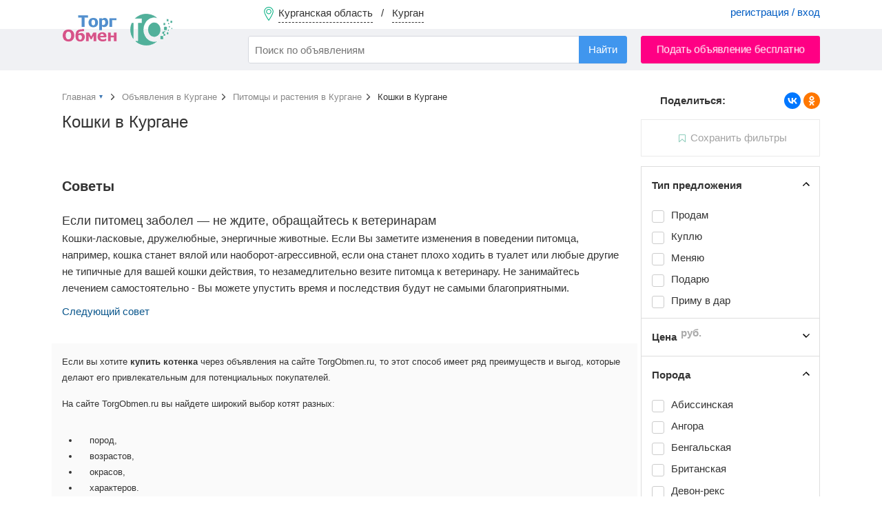

--- FILE ---
content_type: text/html; charset=UTF-8
request_url: https://torgobmen.ru/kurgan/animals-and-plants/cats
body_size: 11562
content:
<!DOCTYPE html>
<html lang="ru-RU">
<head>
    <meta charset="utf-8" />
    <title>Купить кошку — цены на котят, котов и кошек, объявления о продаже в Кургане</title>
    <link rel="icon" href="/favicon.ico" type="image/x-icon" />
    <link rel="apple-touch-icon" sizes="180x180" href="/apple-touch-icon.png">
    <link rel="icon" type="image/png" sizes="32x32" href="/favicon-32x32.png">
    <link rel="icon" type="image/png" sizes="16x16" href="/favicon-16x16.png">
    <link rel="manifest" href="/site.webmanifest">

        <meta name="robots" content="noindex">
<meta name="description" content="Объявления о продаже взрослых кошек и котят: британские, шотландские, бенгальские, персидские коты, мейн-куны по доступным ценам. Купите породистого котенка недорого на Торгобмен.ру в Кургане">
<meta name="csrf-param" content="_csrf-frontend">
<meta name="csrf-token" content="ZlH0OOMApBGJaIkUdEw-JzCJaMHK-WgRn3VIZMLsMaMsE7Vqr0rQSNoPxlAOLU5-afAQoqm2BUbtAT0zqaNu-Q==">

<link href="https://kurgan.torgobmen.ru/animals-and-plants/cats" rel="canonical">
<link href="/css/main.css?v=314" rel="stylesheet">
<link href="/css/swiper-bundle.min.css" rel="stylesheet">
<link href="/assets/74919aa1/css/typeahead.min.css" rel="stylesheet">
<link href="/assets/74919aa1/css/typeahead-kv.min.css" rel="stylesheet">
<link href="/assets/72610b1a/css/kv-widgets.min.css" rel="stylesheet">
<link href="/assets/8bcc51d/css/select2.min.css" rel="stylesheet">
<link href="/assets/536b42a5/css/select2-addl.min.css" rel="stylesheet">
<link href="/assets/536b42a5/css/select2-default.min.css" rel="stylesheet">
<script>window.typeahead_7864e59a = {"highlight":true};

var s2options_7ebc6538 = {"themeCss":".select2-container--default","sizeCss":"","doReset":true,"doToggle":false,"doOrder":false};
window.select2_3da833fd = {"allowClear":false,"minimumInputLength":2,"ajax":{"url":"\/hint-city","dataType":"json","data":function(params) { return {q:params.term}; }},"escapeMarkup":function (markup) { return markup; },"templateResult":function(city) { return city.text; },"templateSelection":function (city) { return city.text; },"theme":"default","width":"100%","placeholder":"Ваш город...","language":"ru"};
</script>
    <meta name="yandex-verification" content="cc00c7cdc26abad9" />

    <!-- Global site tag (gtag.js) - Google Analytics -->
    <script async src="https://www.googletagmanager.com/gtag/js?id=UA-134665609-2"></script>
    <script>
        window.dataLayer = window.dataLayer || [];
        function gtag(){dataLayer.push(arguments);}
        gtag('js', new Date());
        gtag('config', 'UA-134665609-2');
    </script>

</head>

<body>

    <div class="waiting" style="display: none">
        <img alt="" src="/img/waiting.gif">
        <p></p>
    </div>
    

<div class="wrapper">

<header>

        <div class="header-menu">
            <div class="container">
                <a href="#set_region" rel="modal:open" class="region-link" data-city="kurgan">
                    <span class="top-pin"></span>
                    <span class="region-name">Курганская область</span> &nbsp; / &nbsp;
                    <span class="city-name">Курган</span>
                </a>
                                    <div class="pull-right acc-links">
                       <a href="/login">регистрация / вход</a>
                    </div>
                                            </div>
        </div>

        <div class="header-bar">
            <div class="container">
                <a href="https://kurgan.torgobmen.ru" class="top-logo"></a>
                    <form id="s_form" class="pull-left" action="/search">
                        <div><input type="search" id="w2" class="form-control search-field" name="s" placeholder="Поиск по объявлениям" autocomplete="off" data-krajee-typeahead="typeahead_7864e59a"></div>                        <input type="hidden" name="s_cat" id="s_cat">
                        <input type="hidden" name="s_subcat" id="s_subcat">
                        <button type="submit" class="btn btn-blue s-button">Найти</button>
                    </form>
                                <a href="/add_announcement?subcat=542" class="btn btn-red pull-right add-announce-btn pulse_button">Подать объявление бесплатно</a>

                <div class="clear-fix"></div>
            </div>
        </div>

</header>



    <div class="container content">
                        
<div id="p0" data-pjax-container="" data-pjax-push-state data-pjax-replace-state data-pjax-timeout="1000">
<div class="flex-row">

<div class="main-content">
	
			<ul class="breadcrumb" itemscope itemtype="http://schema.org/BreadcrumbList">
			<li itemprop="itemListElement" itemscope itemtype="http://schema.org/ListItem">
				<a itemprop="item" href="/" id="main_page_link"><span itemprop="name">Главная</span></a>
				<meta itemprop="position" content="1"/>
				<div id="cat_dropdown" style="display: none;">
							<ul class="categories-list" style="margin-top: 5px">
					<li><a href="https://kurgan.torgobmen.ru/transport">Транспорт</a></li>
						<li><a href="https://kurgan.torgobmen.ru/real-estate">Недвижимость</a></li>
						<li><a href="https://kurgan.torgobmen.ru/phone-and-communication">Телефоны и связь</a></li>
						<li><a href="https://kurgan.torgobmen.ru/computers-and-office-equipment">Компьютеры и оргтехника</a></li>
						<li><a href="https://kurgan.torgobmen.ru/construction-and-repair">Строительство и ремонт</a></li>
						<li><a href="https://kurgan.torgobmen.ru/clothes-and-shoes">Одежда, обувь и аксессуары </a></li>
						<li><a href="https://kurgan.torgobmen.ru/furniture-and-interior">Мебель и интерьер</a></li>
						<li><a href="https://kurgan.torgobmen.ru/audio-video-photo">Аудио-Видео-Фото</a></li>
						<li><a href="https://kurgan.torgobmen.ru/all-for-celebrations">Все для торжеств</a></li>
						<li><a href="https://kurgan.torgobmen.ru/household-appliances">Бытовая техника</a></li>
						<li><a href="https://kurgan.torgobmen.ru/work">Работа</a></li>
						<li><a href="https://kurgan.torgobmen.ru/services">Услуги</a></li>
						<li><a href="https://kurgan.torgobmen.ru/sports-health-and-beauty">Спорт, здоровье, красота</a></li>
						<li><a href="https://kurgan.torgobmen.ru/tourism-leisure-and-entertainment">Туризм, отдых и развлечения</a></li>
						<li><a href="https://kurgan.torgobmen.ru/business">Бизнес</a></li>
						<li><a href="https://kurgan.torgobmen.ru/all-for-home-and-office">Все для дома и офиса</a></li>
						<li><a href="https://kurgan.torgobmen.ru/children-world">Детский мир</a></li>
						<li><a href="https://kurgan.torgobmen.ru/agriculture">Сельское хозяйство</a></li>
						<li><a href="https://kurgan.torgobmen.ru/animals-and-plants">Питомцы и растения</a></li>
						<li><a href="https://kurgan.torgobmen.ru/musical-instruments">Музыкальные инструменты</a></li>
					</ul>
						</div>
			</li>
			<li itemprop="itemListElement" itemscope itemtype="http://schema.org/ListItem">
				<a itemprop="item" href="https://kurgan.torgobmen.ru"><span itemprop="name">Объявления в Кургане</span></a>
				<meta itemprop="position" content="2"/>
			</li>
			<li itemprop="itemListElement" itemscope itemtype="http://schema.org/ListItem">
				<a itemprop="item" href="https://kurgan.torgobmen.ru/animals-and-plants"><span itemprop="name">Питомцы и растения  в Кургане</span></a>
				<meta itemprop="position" content="3"/>
			</li>
			<li itemprop="itemListElement" itemscope itemtype="http://schema.org/ListItem" class="active">
				<span itemprop="name">Кошки  в Кургане</span>
				<meta itemprop="position" content="4"/>
			</li>
		</ul>
		
	<h1>Кошки в Кургане</h1>
	<!--<div class="subhead">0 объявлений</div>-->
	
	<div class="row">
		</div>
<div class="clearfix"></div>
	<div class="text-center">
			</div>
<br>
			<br>
		<h2>Советы</h2>
		<div class="swiper-container adv-swiper">
			<div class="swiper-wrapper">
									<div class="swiper-slide">
						<h3 style="font-size: 18px; font-weight: normal;">Если питомец заболел — не ждите, обращайтесь к ветеринарам</h3>
						<p>Кошки-ласковые, дружелюбные, энергичные животные. Если Вы заметите изменения в поведении питомца, например, кошка станет вялой или наоборот-агрессивной, если она станет плохо ходить в туалет или любые другие не типичные для вашей кошки действия, то незамедлительно везите питомца к ветеринару. Не занимайтесь лечением самостоятельно -  Вы можете упустить время и последствия будут не самыми благоприятными.</p>
					</div>
									<div class="swiper-slide">
						<h3 style="font-size: 18px; font-weight: normal;">Подготовьтесь к покупке кошки заранее</h3>
						<p>Перед тем, как купить кошечку и принести ее в дом, подготовьте ей все необходимое. Первое — лоток и наполнитель. Второе — это специальные конструкции-когтеточки. Третье — мисочка для еды и воды. Все аксессуары можно приобрести в любом зоо-магазине. Так ваша кошка будет себя чувствовать комфортно и не станет пакостить, например, точить когти о мебель.</p>
					</div>
									<div class="swiper-slide">
						<h3 style="font-size: 18px; font-weight: normal;">Купайте кошку осторожно!</h3>
						<p>Кошки не любят воду и в процессе купания могут вести себя неспокойно. Чтобы не навредить питомцу, проводите водные процедуры в теплой воде и хорошем настроении. Следите, чтобы вода не попадала в уши — это может привести к заболеванию органа или полной глухоте. Чтобы кошка не скользила в тазу или ванне, подстелите на дно полотенце.</p>
					</div>
							</div>
			<div class="swiper-link-next pull-left">Следующий совет</div>
		</div>
			<br>
			<div class="row">
		<section class="about-category">
			<p>Если вы хотите <strong>купить котенка </strong>через объявления 
на сайте TorgObmen.ru, то этот способ имеет ряд преимуществ и выгод, 
которые делают его привлекательным для потенциальных покупателей.</p><p>На сайте TorgObmen.ru вы найдете широкий выбор котят разных:</p><ul><li>пород,</li><li>возрастов,</li><li>окрасов,</li><li>характеров.</li></ul><p>Объявления размещают как компании, так и частные лица, что дает вам 
больше возможностей найти идеального кота, соответствующего вашим 
предпочтениям и требованиям.</p><p>Котята, предлагаемые через доску объявлений на сайте, продаются по более низкой <strong>цене</strong> по сравнению с теми, которые продаются через специализированные зоо-магазины. </p><p>В объявлениях о продаже обычно предоставляется подробная информация о
 каждом животном. Вы можете узнать о его породе, родителях, особенностях
 характера, здоровье, вакцинации и других важных аспектах. Это позволяет
 вам получить полное представление о животном, перед его приобретением и
 принять нужное решение.</p><p>При покупке котят через объявления на TorgObmen.ru вы имеете 
возможность напрямую связаться с продавцом. Это означает, что вы можете 
задать все интересующие вопросы, обсудить условия продажи, получить 
дополнительные фотографии и договориться о встрече. Это обеспечивает 
более персонализированный и прямой подход к процессу покупки.</p><p>Объявления на TorgObmen.ru часто сопровождаются фотографиями и видео 
котят. Это позволяет вам увидеть внешний вид, окрас, особенности и 
очарование животных еще до личной встречи с ними. Вы можете оценить их 
внешность и привлекательность, что поможет вам выбрать именно того 
питомца, который вам нравится.</p><h3>Преимущества размещения объявлений и покупки котят через сайт</h3><p>Многие продавцы на TorgObmen.ru предоставляют гарантии на здоровье 
котят и качество их породы. Это может включать гарантию на отсутствие 
наследственных заболеваний, возврат или обмен в случае выявления проблем
 здоровья и другие условия. Гарантии обеспечивают вам дополнительный 
уровень защиты и уверенности в качестве питомца, которого вы 
приобретаете.</p><p>TorgObmen.ru создает место для владельцев и любителей животных, где 
они могут делиться опытом, задавать вопросы и обсуждать темы, связанные с
 котятами. Вы можете получить полезные советы и рекомендации от других 
участников сообщества, которые помогут вам в процессе выбора и ухода за 
домашним питомцем.</p><p>Покупка котят через объявления на TorgObmen.ru позволяет вам 
сэкономить время, которое обычно занимает поиск и посещение различных 
пунктов продажи. Вы можете просматривать объявления и связываться с 
продавцами из удобного места, в удобное время. Это является большим 
преимуществом для тех, кто имеет ограниченное количество времени или 
живет в удаленном районе.</p><p>На сайте вы можете найти котят редких пород, которые могут быть 
труднодоступными в вашем регионе. Если вы ищете необычную породу или 
определенные генетические характеристики, объявления могут предоставить 
вам возможность найти именно то, что вам нужно.</p><p>Некоторые объявления на TorgObmen.ru могут относиться к спасенным 
котятам или кошкам, которые ищут новый дом. Покупка таких животных может
 стать шансом на новую жизнь. Вы можете дать бездомному котенку шанс на 
счастливое будущее и стать его заботливым владельцем.</p><p>Выводя на публику бесплатные объявления о продаже животных на 
TorgObmen.ru, вы получаете доступ к широкому выбору домашних питомцев, 
информации о них, возможности связаться с продавцами и получить гарантии
 качества. Это удобный и экономически выгодный способ приобрести 
идеального котенка, который станет верным и любящим другом в вашей 
семье.</p><p>На сайте вы можете самостоятельно разместить бесплатные объявления о 
продаже. Это отличная возможность предложить своих прекрасных котят 
новым заботливым владельцам. Размещение на главной странице имеет ряд 
преимуществ, которые делают его популярным выбором среди продавцов 
котят.</p><p>Вам потребуется всего несколько минут, чтобы создать и опубликовать 
объявление. Вам нужно будет указать основные данные о животных, такие 
как порода, возраст, окрас и контактные данные. Это позволяет вам быстро
 достигнуть целевой аудитории и привлечь потенциальных покупателей.</p><p>TorgObmen.ru имеет широкую аудиторию, интересующуюся различными 
товарами и услугами. Это позволяет вашему объявлению достичь большого 
количества потенциальных покупателей, которые активно ищут котят для 
приобретения.</p><p>Сайт предоставляет удобную систему категоризации и фильтрации, 
которая помогает покупателям быстро находить интересующие их объявления.
 Ваше объявление будет размещено в специальной категории, что облегчит 
его поиск потенциальными покупателями. Кроме того, пользователи могут 
использовать различные фильтры, чтобы уточнить свои предпочтения и найти
 идеального котенка.</p><p>На сайте есть такие фильтры как: тип предложения, цена, станция 
метро, порода, пол, шерсть, возраст и другие опции. Таким образом 
пользователи могут найти разных животных, которых продают, меняют, дарят
 или примут в дар. Если котенок продается на территории Москвы, 
пользователи могут выбрать предпочитаемую линию метро, чтобы в будущем 
организовать быструю встречу с питомцем и его продавцом.</p><p>Большинство клиентов предпочитает выбирать котят зависимо от шерсти, 
ведь большинство имеет аллергию на длинношерстные или короткошерстные 
породы.</p><p>Можно также найти объявления с дополнительными опциями, такими как: документы, прививки, родословная и стерилизация.</p><p>Вы можете прикрепить фотографии, чтобы показать потенциальным 
покупателям прекрасных котят. Они играют важную роль в привлечении 
внимания и вызывают интерес у всех пользователей.</p>		</section>
		</div>
	
</div>

<aside class="sidebar-right">
	<div class="sticky__extend"></div>
	<div class="sticky">
		<div style="margin: -40px 0 15px 0">
		<div class="pull-left" style="font-weight: bold; padding-left: 28px">Поделиться:</div>
		<script src="https://yastatic.net/share2/share.js"></script>
		<div class="ya-share2 pull-right" data-curtain data-shape="round" data-services="vkontakte,odnoklassniki"></div>
		<div class="clearfix"></div>
		</div>
				
		<a href="#" class="subscribe is-disabled tooltip" title="Чтобы подписаться на получение новых объявлений, настройте фильтры ниже."><span>Сохранить фильтры</span></a>
		
<form id="filters_form" action="/kurgan/animals-and-plants/cats" method="get" data-pjax="">
<input type="hidden" name="applied" value="1">


<!-- Фильтр по типу предложения -->
<div class="filter-item opened">
	<input style="display: none" type="checkbox" checked name="ef[]" value="type">
	<div class="filter-head" data-filter="type">Тип предложения</div>
		<ul class="filter-body">
						<li class="filter-option">
						<input class=""  type="checkbox"
							id="deal-1" name="offer-type[]"
							value="1">
					<label class="" for="deal-1">
						<span>Продам</span>
					</label>
				</li>
								<li class="filter-option">
						<input class=""  type="checkbox"
							id="deal-2" name="offer-type[]"
							value="2">
					<label class="" for="deal-2">
						<span>Куплю</span>
					</label>
				</li>
								<li class="filter-option">
						<input class=""  type="checkbox"
							id="deal-3" name="offer-type[]"
							value="3">
					<label class="" for="deal-3">
						<span>Меняю</span>
					</label>
				</li>
								<li class="filter-option">
						<input class=""  type="checkbox"
							id="deal-12" name="offer-type[]"
							value="12">
					<label class="" for="deal-12">
						<span>Подарю</span>
					</label>
				</li>
								<li class="filter-option">
						<input class=""  type="checkbox"
							id="deal-13" name="offer-type[]"
							value="13">
					<label class="" for="deal-13">
						<span>Приму в дар</span>
					</label>
				</li>
						</ul>
				<div class="padded" >&nbsp;</div>
		</div>

<!-- Фильтр по цене -->
<div class="filter-item closed">
	<input style="display: none" type="checkbox"  name="ef[]" value="price">
	<div class="filter-head" data-filter="price">Цена <span class="unit">руб.</span></div>
		<div class="filter-body" style="display:none">
			<input type="tel" class="form-control digits pull-left filter-digit" name="price-from" placeholder="от"
				value="">
			<input type="tel" class="form-control digits pull-right filter-digit" name="price-to" placeholder="до"
				value="">
			<div class="clearfix"></div>
		</div>
			<div class="padded" style="display:none">&nbsp;</div>
	</div>



<!-- Фильтры по свойствам -->
	<div class="filter-item opened">
		<input style="display: none" type="checkbox" checked name="ef[]" value="456">
		<div class="filter-head">Порода </div>
					<ul class="filter-body">
										<li class="filter-option">
						
								<input class=""  type="checkbox"
									id="o_171079" name="o_456[]"
									value="171079">
								<label class="" for="o_171079">
								<span>Абиссинская</span>
							</label>														</li>
												<li class="filter-option">
						
								<input class=""  type="checkbox"
									id="o_171080" name="o_456[]"
									value="171080">
								<label class="" for="o_171080">
								<span>Ангора</span>
							</label>														</li>
												<li class="filter-option">
						
								<input class=""  type="checkbox"
									id="o_171081" name="o_456[]"
									value="171081">
								<label class="" for="o_171081">
								<span>Бенгальская</span>
							</label>														</li>
												<li class="filter-option">
						
								<input class=""  type="checkbox"
									id="o_171082" name="o_456[]"
									value="171082">
								<label class="" for="o_171082">
								<span>Британская</span>
							</label>														</li>
												<li class="filter-option">
						
								<input class=""  type="checkbox"
									id="o_171083" name="o_456[]"
									value="171083">
								<label class="" for="o_171083">
								<span>Девон-рекс</span>
							</label>														</li>
												<li class="filter-option">
						
								<input class=""  type="checkbox"
									id="o_171084" name="o_456[]"
									value="171084">
								<label class="" for="o_171084">
								<span>Донской сфинкс</span>
							</label>														</li>
												<li class="filter-option">
						
								<input class=""  type="checkbox"
									id="o_171085" name="o_456[]"
									value="171085">
								<label class="" for="o_171085">
								<span>Другая</span>
							</label>														</li>
												<li class="filter-option">
						
								<input class=""  type="checkbox"
									id="o_171086" name="o_456[]"
									value="171086">
								<label class="" for="o_171086">
								<span>Европейская</span>
							</label>														</li>
												<li class="filter-option">
						
								<input class=""  type="checkbox"
									id="o_171087" name="o_456[]"
									value="171087">
								<label class="" for="o_171087">
								<span>Канадский сфинкс</span>
							</label>														</li>
												<li class="filter-option">
						
								<input class=""  type="checkbox"
									id="o_171088" name="o_456[]"
									value="171088">
								<label class="" for="o_171088">
								<span>Корниш-рекс</span>
							</label>														</li>
												<li class="filter-option">
						
								<input class=""  type="checkbox"
									id="o_171089" name="o_456[]"
									value="171089">
								<label class="" for="o_171089">
								<span>Курильский бобтейл</span>
							</label>														</li>
												<li class="filter-option">
						
								<input class=""  type="checkbox"
									id="o_171090" name="o_456[]"
									value="171090">
								<label class="" for="o_171090">
								<span>Мейн-кун</span>
							</label>														</li>
												<li class="filter-option">
						
								<input class=""  type="checkbox"
									id="o_171091" name="o_456[]"
									value="171091">
								<label class="" for="o_171091">
								<span>Невская маскарадная</span>
							</label>														</li>
												<li class="filter-option">
						
								<input class=""  type="checkbox"
									id="o_171092" name="o_456[]"
									value="171092">
								<label class="" for="o_171092">
								<span>Ориентальная</span>
							</label>														</li>
												<li class="filter-option">
						
								<input class=""  type="checkbox"
									id="o_171093" name="o_456[]"
									value="171093">
								<label class="" for="o_171093">
								<span>Персидская</span>
							</label>														</li>
												<li class="filter-option">
						
								<input class=""  type="checkbox"
									id="o_171094" name="o_456[]"
									value="171094">
								<label class="" for="o_171094">
								<span>Русская голубая</span>
							</label>														</li>
												<li class="filter-option">
						
								<input class=""  type="checkbox"
									id="o_171095" name="o_456[]"
									value="171095">
								<label class="" for="o_171095">
								<span>Сиамская</span>
							</label>														</li>
												<li class="filter-option">
						
								<input class=""  type="checkbox"
									id="o_171096" name="o_456[]"
									value="171096">
								<label class="" for="o_171096">
								<span>Сибирская</span>
							</label>														</li>
												<li class="filter-option">
						
								<input class=""  type="checkbox"
									id="o_171097" name="o_456[]"
									value="171097">
								<label class="" for="o_171097">
								<span>Тайская</span>
							</label>														</li>
												<li class="filter-option">
						
								<input class=""  type="checkbox"
									id="o_171098" name="o_456[]"
									value="171098">
								<label class="" for="o_171098">
								<span>Шотландская</span>
							</label>														</li>
												<li class="filter-option">
						
								<input class=""  type="checkbox"
									id="o_171101" name="o_456[]"
									value="171101">
								<label class="" for="o_171101">
								<span>Экзотическая</span>
							</label>														</li>
										<li class="filter-option">
				<input type="hidden" name="show_all[]" value="">
								</li>
			</ul>
			
		
							<div class="padded" >&nbsp;</div>
			</div>
	<div class="filter-item closed">
		<input style="display: none" type="checkbox"  name="ef[]" value="457">
		<div class="filter-head">Пол </div>
					<ul class="filter-body empty">
								<li class="filter-option">
				<input type="hidden" name="show_all[]" value="">
								</li>
			</ul>
			
		
							<div class="padded" style="display:none">&nbsp;</div>
			</div>
	<div class="filter-item closed">
		<input style="display: none" type="checkbox"  name="ef[]" value="458">
		<div class="filter-head">Шерсть </div>
					<ul class="filter-body empty">
								<li class="filter-option">
				<input type="hidden" name="show_all[]" value="">
								</li>
			</ul>
			
		
							<div class="padded" style="display:none">&nbsp;</div>
			</div>
	<div class="filter-item closed">
		<input style="display: none" type="checkbox"  name="ef[]" value="459">
		<div class="filter-head">Возраст <span class="unit">мес.</span></div>
		
		
					<div class="filter-body" style="display:none">
				<input type="tel" class="form-control digits pull-left filter-digit" name="459_from" placeholder="от" value="">
				<input type="tel" class="form-control digits pull-right filter-digit" name="459_to" placeholder="до" value="">
				<div class="clearfix"></div>
			</div>
								<div class="padded" style="display:none">&nbsp;</div>
			</div>
	<div class="filter-item closed">
		<input style="display: none" type="checkbox"  name="ef[]" value="options">
		<div class="filter-head" data-filter="type">Опции</div>
		<ul class="filter-body">
					</ul>
					<div class="padded" style="display:none">&nbsp;</div>
			</div>
	
</form>	</div>
</aside>

</div>

<nav id="save_filter_modal" class="modal">
	<div class="block">
	<div class="modal-head">Подписка на фильтр</div>
	<div class="small-text hide-mobile">Получать уведомления о появлении новых объявлений по выбранному фильтру</div>

	<form method="post" id="subscribe_filter_form" action="#">
		<div class="modal-block">
			<div class="modal-subhead">Наименование фильтра</div>
			<input type="text" class="form-control" name="filter_name"
				value="Кошки 22 янв. 2026 г.">
		</div>
		<div class="modal-block">
			<div class="modal-subhead">Email-уведомления</div>
			Стоимость услуги: <b style="color:#36B057">бесплатно</b>
						<select class="form-control" id="email_period" name="email_period" style="margin-top: 5px">
				<option value="0">отключено</option>
				<option value="1">моментальное уведомление</option>
				<option value="2">не чаще одного в час</option>
				<option value="3">не чаще одного в 3 часа</option>
				<option value="4">не чаще одного в 6 часов</option>
				<option value="5">не чаще одного в 12 часов</option>
				<option value="6">не чаще одного в сутки</option>
			</select>
					</div>
		<div class="modal-block">
			<div class="modal-subhead">SMS-уведомления</div>
			Стоимость услуги: <b style="color:#36B057">5 руб.</b> за каждое смс-сообщение
			<select class="form-control" id="sms_period" name="sms_period" style="margin-top: 5px">
				<option value="0">отключено</option>
				<option value="1">моментальное уведомление</option>
				<option value="2">не чаще одного в час</option>
				<option value="3">не чаще одного в 3 часа</option>
				<option value="4">не чаще одного в 6 часов</option>
				<option value="5">не чаще одного в 12 часов</option>
				<option value="6">не чаще одного в сутки</option>
			</select>
		</div>
		<input type="hidden" name="filter_region" value="32">		<input type="hidden" name="filter_region_punct" value="1148">		<input type="hidden" name="filter_subcat" value="542">		<input type="hidden" name="filter_str" value="https://torgobmen.ru/kurgan/animals-and-plants/cats">		<input type="hidden" name="_csrf-frontend" value="ZlH0OOMApBGJaIkUdEw-JzCJaMHK-WgRn3VIZMLsMaMsE7Vqr0rQSNoPxlAOLU5-afAQoqm2BUbtAT0zqaNu-Q==">		<button type="submit" class="btn btn-black btn-full" style="margin-top:15px">Сохранить фильтр</button>	</form>
		</div>
</nav></div><br>
<h2>Статьи и обзоры</h2>
<section id="articles">
			<div class="blog-anonce">
			<div class="pull-left blog-anonce-img">
				<img src="/img/articles/67_th.jpg" alt="">
			</div>
			<div class="pull-right blog-anonce-txt">
				<h2>Самые умные породы кошек</h2>
				<p class="article-meta">
					<i class="icon icon-adds"></i> 24 апр. 2022 г. &nbsp; &nbsp;
					<i class="icon icon-filters"></i> Кошки &nbsp; &nbsp;
									</p>
				<p>Среди сотен пород и разновидностей представителей кошачьих выделяют несколько пород кошек, которые удивляют своими умственными способностями. Кто они кошки-интеллектуалы?</p>
				<a class="blog-link" href="/blog/samye-umnye-porody-kosek">Читать статью</a>
			</div>
			<div class="clearfix"></div>
		</div>
		</section>

        <div class="clearfix"></div>
            </div>

<footer>
    <div class="container">
        <div class="footer-subhead">Мы в соцсетях</div>
        <a rel="nofollow" target="_blank" class="social-icon icon-vk" href="https://vk.com/torg_obmen">ВКонтакте</a>
        <a rel="nofollow" target="_blank" class="social-icon icon-ok" href="https://ok.ru/torgobmen">Одноклассники</a>

        <a rel="nofollow" class="pull-right" href="https://torgobmen.ru/help">Помощь</a>
        <a rel="nofollow" class="pull-right" href="https://torgobmen.ru/partners" style="display:inline-block; margin-right: 20px;">Наши партнеры</a>
        <a rel="nofollow" class="pull-right" href="https://torgobmen.ru/business-help" style="display:inline-block; margin-right: 20px;">XML-загрузка</a>
        <a rel="nofollow" class="pull-right" href="https://torgobmen.ru/contacts" style="display:inline-block; margin-right: 20px;">Контакты</a>
        <a rel="nofollow" class="pull-right" href="https://torgobmen.ru/terms" style="display:inline-block; margin-right: 20px;">Пользовательское соглашение</a>
        <a rel="nofollow" class="pull-right" href="https://torgobmen.ru/about" style="display:inline-block; margin-right: 20px;">О компании</a>
        <a rel="nofollow" class="pull-right" href="https://torgobmen.ru/blog" style="display:inline-block; margin-right: 20px;">Статьи и обзоры</a>
<div class="clearfix"></div>
            <div class="pull-right">
                <a rel="nofollow" href="https://play.google.com/store/apps/details?id=ru.torgobmen"><img src="/img/gp.png" alt=""></a>
            </div>
        <div class="pull-right">
            <a rel="nofollow" href="https://apps.apple.com/app/id1599889129"><img src="/img/ap.png" alt=""></a>
        </div>

    </div>
</footer>

</div>

<div id="set_region" class="modal">
    <div class="modal-head">Установить регион / город</div>
    <div class="kv-plugin-loading loading-city_select">&nbsp;</div><select id="city_select" class="form-control" name="city-select" data-s2-options="s2options_7ebc6538" data-krajee-select2="select2_3da833fd" style="width: 1px; height: 1px; visibility: hidden;">
<option value="">Ваш город...</option>
<option value="kurgan" selected>Курган (Курганская область)</option>
</select>    <div class="filter-option padded-top-bottom">
        <input id="not_all_region" name="extend" value="0" type="radio" checked> <label for="not_all_region">Только в выбранном городе</label> &nbsp; &nbsp;
        <input id="all_region" name="extend" value="1" type="radio" > <label for="all_region">Расширить до региона (области)</label>
    </div>
    <button id="set_region_btn" class="btn btn-blue pull-right">Применить</button> &nbsp;
    <button id="cancel_region_btn" class="btn btn-default pull-right" style="margin: 0 15px">Вся Россия</button>
    <div class="clearfix"></div>

</div>

<script src="/assets/dbcfa742/jquery.js"></script>
<script src="/assets/ddcbe39/yii.js"></script>
<script src="/assets/fe08d0f2/jquery.pjax.js"></script>
<script src="/js/tooltipster.bundle.min.js" defer="defer"></script>
<script src="/js/swiper-bundle.min.js" defer="defer"></script>
<script src="/js/jquery.lazy.min.js" defer="defer"></script>
<script src="/js/custom.js?v=314" defer="defer"></script>
<script src="/js/custom-desktop.js?v=314" defer="defer"></script>
<script src="/assets/74919aa1/js/typeahead.bundle.min.js"></script>
<script src="/assets/74919aa1/js/typeahead-kv.min.js"></script>
<script src="/assets/74919aa1/js/handlebars.min.js"></script>
<script src="/assets/72610b1a/js/kv-widgets.min.js"></script>
<script src="/assets/8bcc51d/js/select2.full.min.js"></script>
<script src="/assets/8bcc51d/js/i18n/ru.js"></script>
<script src="/assets/536b42a5/js/select2-krajee.min.js"></script>
<script>jQuery(function ($) {
jQuery(document).pjax("#p0 a", {"push":true,"replace":true,"timeout":1000,"scrollTo":false,"container":"#p0"});
jQuery(document).off("submit", "#p0 form[data-pjax]").on("submit", "#p0 form[data-pjax]", function (event) {jQuery.pjax.submit(event, {"push":true,"replace":true,"timeout":1000,"scrollTo":false,"container":"#p0"});});
jQuery&&jQuery.pjax&&(jQuery.pjax.defaults.maxCacheLength=0);
var w2_data_1 = new Bloodhound({"datumTokenizer":Bloodhound.tokenizers.obj.whitespace('value'),"queryTokenizer":Bloodhound.tokenizers.whitespace,"remote":{"url":"/json/search-hints?q=%QUERY","wildcard":"%QUERY"}});
var w2_data_2 = new Bloodhound({"datumTokenizer":Bloodhound.tokenizers.obj.whitespace('value'),"queryTokenizer":Bloodhound.tokenizers.whitespace,"remote":{"url":"/json/search-hints2?q=%QUERY","wildcard":"%QUERY"}});
var w2_data_3 = new Bloodhound({"datumTokenizer":Bloodhound.tokenizers.obj.whitespace('value'),"queryTokenizer":Bloodhound.tokenizers.whitespace,"remote":{"url":"/json/search-hints3?q=%QUERY","wildcard":"%QUERY"}});
kvInitTA('w2', typeahead_7864e59a, [{"display":"subcat","scrollable":true,"templates":{"suggestion":Handlebars.compile('<div><span style="color:#38aa56">Раздел:</span> <span style="color:#005CC3">{{cat}} / {{subcat}}</span></div>')},"name":"w2_data_1","source":w2_data_1.ttAdapter()},{"display":"keyword","scrollable":true,"templates":{"header":"<div class=\"hints_hr\" style=\"border-bottom:1px solid #CCC; padding:4px 0\"></div>","suggestion":Handlebars.compile('<div data-filter="{{filtre}}">{{keyword}} <span class="text-muted">в</span> <span style="color:#005CC3">{{cat}} / {{subcat}}</span></div>')},"name":"w2_data_2","source":w2_data_2.ttAdapter()},{"display":"keyword","scrollable":true,"templates":{"header":"<div class=\"hints_hr\" style=\"border-bottom:1px solid #CCC; padding:4px 0\"></div>","suggestion":Handlebars.compile('<div>{{keyword}}</div>')},"name":"w2_data_3","source":w2_data_3.ttAdapter()}]);
if (jQuery('#city_select').data('select2')) { jQuery('#city_select').select2('destroy'); }
jQuery.when(jQuery('#city_select').select2(select2_3da833fd)).done(initS2Loading('city_select','s2options_7ebc6538'));

});</script>



<script>
    $(document).ready(function() {
        $('.twitter-typeahead').bind('typeahead:select', function (ev, suggestion) {
            if(suggestion.cat) $('#s_cat').val(suggestion.cat);
            if(suggestion.subcat) $('#s_subcat').val(suggestion.subcat);
            $('#s_form').submit();
        });
    });
</script>

<!-- Yandex.Metrika counter --> <script> (function(m,e,t,r,i,k,a){m[i]=m[i]||function(){(m[i].a=m[i].a||[]).push(arguments)}; m[i].l=1*new Date();k=e.createElement(t),a=e.getElementsByTagName(t)[0],k.async=1,k.src=r,a.parentNode.insertBefore(k,a)}) (window, document, "script", "https://mc.yandex.ru/metrika/tag.js", "ym"); ym(45667341, "init", { clickmap:true, trackLinks:true, accurateTrackBounce:true, webvisor:true }); </script> <noscript><div><img src="https://mc.yandex.ru/watch/45667341" style="position:absolute; left:-9999px;" alt="Яндекс" /></div></noscript> <!-- /Yandex.Metrika counter -->

</body>
</html>


--- FILE ---
content_type: image/svg+xml
request_url: https://torgobmen.ru/img/icons-menu/icon_menu_my_ads.svg
body_size: 460
content:
<svg width="24" height="24" viewBox="0 0 24 24" xmlns="http://www.w3.org/2000/svg"><title>icon/menu/my_ads</title><path d="M9.01 12.5a2.496 2.496 0 0 1 2.485 2.328l.005.163v4.018a2.496 2.496 0 0 1-2.328 2.486l-.163.005H4.991a2.496 2.496 0 0 1-2.486-2.328L2.5 19.01v-4.018a2.496 2.496 0 0 1 2.328-2.486l.163-.005h4.018zm10 0a2.496 2.496 0 0 1 2.485 2.328l.005.163v4.018a2.496 2.496 0 0 1-2.328 2.486l-.163.005h-4.018a2.496 2.496 0 0 1-2.486-2.328l-.005-.163v-4.018a2.496 2.496 0 0 1 2.328-2.486l.163-.005h4.018zm-10 1.5H4.99a.997.997 0 0 0-.983.875L4 14.991v4.018c0 .501.382.926.875.984l.116.007h4.018l.114-.007a.998.998 0 0 0 .87-.868l.007-.116v-4.018a.997.997 0 0 0-.875-.984L9.009 14zm10 0h-4.02a.997.997 0 0 0-.983.875l-.007.116v4.018c0 .501.382.926.875.984l.116.007h4.018l.114-.007a.998.998 0 0 0 .87-.868l.007-.116v-4.018a.997.997 0 0 0-.875-.984L19.009 14zm-10-11.5a2.496 2.496 0 0 1 2.485 2.328l.005.163v4.018a2.496 2.496 0 0 1-2.328 2.486l-.163.005H4.991a2.496 2.496 0 0 1-2.486-2.328L2.5 9.01V4.991a2.496 2.496 0 0 1 2.328-2.486L4.99 2.5h4.018zm10 0a2.496 2.496 0 0 1 2.485 2.328l.005.163v4.018a2.496 2.496 0 0 1-2.328 2.486l-.163.005h-4.018a2.496 2.496 0 0 1-2.486-2.328L12.5 9.01V4.991a2.496 2.496 0 0 1 2.328-2.486l.163-.005h4.018zM9.01 4H4.99a.997.997 0 0 0-.983.875L4 4.991v4.018c0 .501.382.926.875.984l.116.007h4.018l.114-.007a.998.998 0 0 0 .87-.868L10 9.009V4.991a.997.997 0 0 0-.875-.984L9.009 4zm10 0h-4.02a.997.997 0 0 0-.983.875L14 4.991v4.018c0 .501.382.926.875.984l.116.007h4.018l.114-.007a.998.998 0 0 0 .87-.868L20 9.009V4.991a.997.997 0 0 0-.875-.984L19.009 4z" fill="#df76ff" fill-rule="nonzero"/></svg>